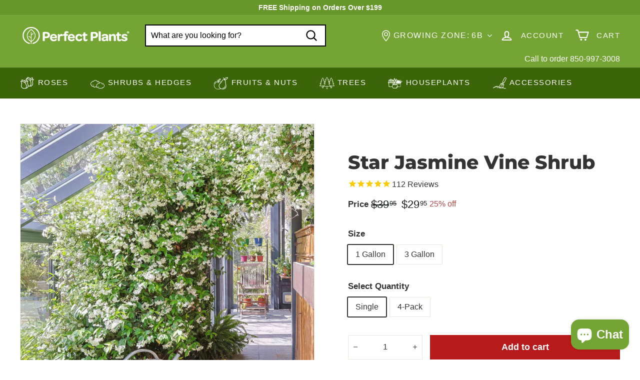

--- FILE ---
content_type: text/json
request_url: https://conf.config-security.com/model
body_size: 85
content:
{"title":"recommendation AI model (keras)","structure":"release_id=0x4e:43:37:2d:46:67:46:45:7c:7d:54:64:5b:4c:3f:71:47:7c:39:58:70:3a:54:57:41:5e:24:4d:38;keras;e0fyfxj1nc3rshtb2gmocg8ktl4qlp7sgexj0lpuzyujf2dy14z3an6vm70b8kjetl7nadls","weights":"../weights/4e43372d.h5","biases":"../biases/4e43372d.h5"}